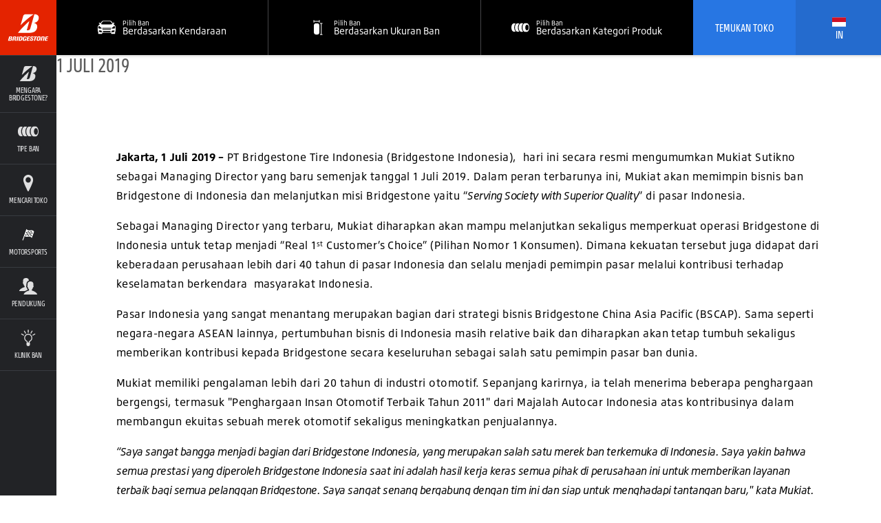

--- FILE ---
content_type: text/html; charset=utf-8
request_url: https://www.bridgestone.co.id/in/about/news/corporate-news/bridgestone_indonesia_umumkan_managing_director_baru
body_size: 12877
content:
<!DOCTYPE html>
<html lang="in" data-lang="in" data-country="ID" data-isBst="true" data-uselang="true" data-tpms="false" class="root-ID-in">
  <head><!--[if IE 9]><html class="ie9"><![endif]--><!-- Google Tag Manager -->
<script type="text/javascript" src="/ruxitagentjs_ICANVfqru_10327251022105625.js" data-dtconfig="rid=RID_375643039|rpid=-1636945867|domain=bridgestone.co.id|reportUrl=/rb_bf77108mqp|app=1543c935c74190da|owasp=1|featureHash=ICANVfqru|vcv=2|rdnt=1|uxrgce=1|bp=3|cuc=ycwuenoi|mel=100000|dpvc=1|ssv=4|lastModification=1765219492766|tp=500,50,0|srbbv=2|agentUri=/ruxitagentjs_ICANVfqru_10327251022105625.js"></script><script type="text/javascript" src="/ruxitagentjs_ICANVfqru_10327251022105625.js" data-dtconfig="app=1543c935c74190da|owasp=1|featureHash=ICANVfqru|vcv=2|rdnt=1|uxrgce=1|bp=3|cuc=ycwuenoi|mel=100000|dpvc=1|ssv=4|lastModification=1765219492766|tp=500,50,0|srbbv=2|agentUri=/ruxitagentjs_ICANVfqru_10327251022105625.js|reportUrl=/rb_bf77108mqp|rid=RID_375643039|rpid=1810216296|domain=bridgestone.co.id"></script><script>(function(w,d,s,l,i){w[l]=w[l]||[];w[l].push(

{'gtm.start': new Date().getTime(),event:'gtm.js'}
);var f=d.getElementsByTagName(s)[0],
j=d.createElement(s),dl=l!='dataLayer'?'&l='+l:'';j.async=true;j.src=
'https://www.googletagmanager.com/gtm.js?id='+i+dl;f.parentNode.insertBefore(j,f);
})(window,document,'script','dataLayer','GTM-MKQH7KS');</script>
<!-- End Google Tag Manager -->

<!-- Google tag (gtag.js) -->
<script async src="https://www.googletagmanager.com/gtag/js?id=G-HXDC4DLLK3"></script>
<script>
  window.dataLayer = window.dataLayer || [];
  function gtag(){dataLayer.push(arguments);}
  gtag('js', new Date());

  gtag('config', 'G-HXDC4DLLK3');
</script>

  
      <script src="//assets.adobedtm.com/launch-ENae2318d8ec554db09d38066c9044347f.min.js" async></script>
    
  
    


    


    <title>Bridgestone Indonesia Umumkan  Managing Director Baru</title>
    <link rel="shortcut icon" href="https://www.bridgestone.co.id/content/dam/bridgestone/consumer/bst/favicon.ico" type="image/x-icon"/>
    
    <link rel="canonical" href="https://www.bridgestone.co.id/in/about/news/corporate-news/bridgestone_indonesia_umumkan_managing_director_baru"/>
    
    


    
    

    

    
    

    
    



    <meta property="standardPage:language" content="in_ID"/>
    <meta name="serverInfo" content="ip-10-10-3-102.cwh.local | ip-10-10-3-102.cwh.local"/>
    <meta charset="UTF-8" http-equiv="Content-Type" content="text/html"/>
    <meta name="description" content="Learn about all active Bridgestone safety recall campaigns."/>
    <meta name="viewport" content="width=device-width, initial-scale=1.0"/>
    <meta name="twitter:card" content="summary"/>
    <meta name="twitter:description" content="Bridgestone Indonesia Umumkan  Managing Director Baru https://www.bridgestone.co.id/in/about/news/corporate-news/bridgestone_indonesia_umumkan_managing_director_baru"/>
    <meta name="twitter:site" content="@Bridgestone"/>
    <meta name="twitter:title" content="Bridgestone Indonesia Umumkan  Managing Director Baru"/>
    <meta name="twitter:url" content="https://www.bridgestone.co.id/in/about/news/corporate-news/bridgestone_indonesia_umumkan_managing_director_baru"/>
    <meta property="twitter:image" content="https://www.bridgestone.co.id/content/dam/bridgestone/consumer/bst/logos/logo-bridgestone-social.png"/>
    <meta itemprop="description" content="Learn about all active Bridgestone safety recall campaigns."/>
    <meta itemprop="image" content="https://www.bridgestone.co.id/content/dam/bridgestone/consumer/bst/logos/logo-bridgestone-social.png"/>
    <meta itemprop="name" content="Bridgestone Indonesia Umumkan  Managing Director Baru"/>
    <meta property="og:description" content="Learn about all active Bridgestone safety recall campaigns."/>
    <meta property="og:image" content="https://www.bridgestone.co.id/content/dam/bridgestone/consumer/bst/logos/logo-bridgestone-social.png"/>
    <meta property="og:title" content="Bridgestone Indonesia Umumkan  Managing Director Baru"/>
    <meta property="og:url" content="https://www.bridgestone.co.id/in/about/news/corporate-news/bridgestone_indonesia_umumkan_managing_director_baru"/>
    
    
    
      <meta property="og:site_name" content="bridgestone"/>
      <meta property="og:locale" content="in_ID"/>
    
    <meta property="analytics:page_type"/>
    
    

    

    

    <![if !IE]>
    
    
<link rel="stylesheet" href="/etc/designs/bridgestone/consumer/bst/clientlibs/bst-main.min.4e33dc7608704a66b0b8f02ce90d38f5.css" type="text/css">

<![endif]>

    <!--[if IE 9]>
    <link href="/etc/designs/bridgestone/consumer/bst/styles/ie9.css" rel="stylesheet"><![endif]-->
    
    


<script>
	var digitalData = {}; 
	digitalData.event = []; 
</script>


    






    
    
    
    
    
    
    
<link rel="stylesheet" href="/etc/designs/bridgestone/consumer/bst/clientlibs-apac/bst-id.min.184b5b4ca3dab4acaf89db486e48ac83.css" type="text/css">


    
    
    
    
    
  </head>
  <body data-svgpath="/etc/designs/bridgestone/consumer/bst/images/shapes.svg" data-page-name="bridgestone_indonesia_umumkan_managing_director_baru"><!-- Google Tag Manager (noscript) --> <noscript><iframe src="https://www.googletagmanager.com/ns.html?id=GTM-MKQH7KS" height="0" width="0" style="display:none;visibility:hidden"></iframe></noscript> <!-- End Google Tag Manager (noscript) --><!--[if lte IE 8]>
    <div class="browser-check">
      <div class="container">
        <h2 class="h1">Anda menggunakan browser usang.</h2><a href="http://outdatedbrowser.com" class="button-large-transparent-bst-white">Perbaharui browser Anda hari ini</a>
      </div>
    </div><![endif]-->
    
    <div class="wrapper ">
      <div id="overlay" class="is-hidden"></div>
      <div class="DTM-container"></div>
      <section class="global-nav-container">
        

<section data-component="globalNav" data-count="" class="global-nav">
    
</section>


    

      </section>
      <section class="navigation-container">
        
        



<nav id="navigation" data-component="navigation" role="navigation" class="navigation">
  <div hidden="hidden" navigationLanguage="in_ID"></div>
  <a href="#main" title="Lewati Navigasi menuju content" class="navigation__skip">
    Lewati Navigasi
  </a>
  <div class="navigation__header component__flex">
    <div class="navigation__header__logo component__flex-item">
      <a href="https://www.bridgestone.co.id/in" target="_self" title="Kembali Ke Beranda" class="navigation__header__logo-anchor">
        <svg>
          <use xlink:href="#shape-bridgestone-logo"></use>
        </svg>
      </a>
    </div>
    <div class="navigation__header__display-option component__flex-item">
      <div class="navigation__header__display-option-item navigation__header__display-option--open">
        <button title="=Buka Navigasi">
          <svg>
            <use xlink:href="#shape-menu-open"></use>
          </svg>
        </button>
      </div>
      <div class="navigation__header__display-option-item navigation__header__display-option--close">
        <button title="Tutup Navigasi">
          <svg>
            <use xlink:href="#shape-close"></use>
          </svg>
        </button>
      </div>
    </div>
    <div class="navigation__header__find-tire component__flex-item">
      <a href="#" id="findYourTireLink" title="Temukan Ban Anda">
        Temukan Ban Anda
      </a>
    </div>
  </div>
  <div class="navigation__menu component__flex navigation__menu--small">
    <ul>
      <li data-aem-ref="bridgestone" class="navigation__menu-item  has-subnav  ">
        <a href="/in/why-bridgestone" title="Mengapa Bridgestone?" target="_self" class="navigation__menu-item-link">
          <div class="svg-contains">
            <svg>
              <use xlink:href="#shape-whyBridgestone"></use>
            </svg>
          </div>
          <h3 class="navigation__menu-item__name">Mengapa Bridgestone?</h3>
        </a>
        <div class="navigation__subsection">
          <h2>Mengapa Bridgestone?</h2>
          <ul>
            <li class="navigation__subsection-item ">
              <a href="https://careers.bridgestone-asiapacific.com/go/Careers-in-Indonesia/4633310/" target="_self">
                <h3 class="navigation__subsection-item__name">
                  CAREERS
                </h3>
                <p class="navigation__subsection-item__meta">
                  
                </p>
              </a>
            </li>
            
          
            <li class="navigation__subsection-item ">
              <a href="https://www.bridgestone.co.id/in/why-bridgestone" target="_self">
                <h3 class="navigation__subsection-item__name">
                  VISI DAN MISI
                </h3>
                <p class="navigation__subsection-item__meta">
                  
                </p>
              </a>
            </li>
            
          
            <li class="navigation__subsection-item ">
              <a href="/in/why-bridgestone/code-of-conduct" target="_self">
                <h3 class="navigation__subsection-item__name">
                  CODE OF CONDUCT
                </h3>
                <p class="navigation__subsection-item__meta">
                  
                </p>
              </a>
            </li>
            
          
            <li class="navigation__subsection-item ">
              <a href="https://www.bridgestone.com/corporate/strategy/commitment/" target="_self">
                <h3 class="navigation__subsection-item__name">
                  BRIDGESTONE E8 COMMITMENT
                </h3>
                <p class="navigation__subsection-item__meta">
                  Energy, Ecology, Efficiency, Extension, Economy, Emotion, Ease, Empowerment
                </p>
              </a>
            </li>
            
          
            <li class="navigation__subsection-item ">
              <a href="/in/bwsc" target="_self">
                <h3 class="navigation__subsection-item__name">
                  BRIDGESTONE WORLD SOLAR CHALLENGE
                </h3>
                <p class="navigation__subsection-item__meta">
                  
                </p>
              </a>
            </li>
            
          
            <li class="navigation__subsection-item ">
              <a href="https://www.bridgestone.co.id/in/why-bridgestone/sustainability" target="_self">
                <h3 class="navigation__subsection-item__name">
                  CSR &amp; SUSTAINABILITY
                </h3>
                <p class="navigation__subsection-item__meta">
                  
                </p>
              </a>
            </li>
            
          </ul>
        </div>
        
      </li>
    
      <li data-aem-ref="brands" class="navigation__menu-item  has-subnav  ">
        <a href="#" title="Tipe Ban" target="_self" class="navigation__menu-item-link">
          <div class="svg-contains">
            <svg>
              <use xlink:href="#shape-brands"></use>
            </svg>
          </div>
          <h3 class="navigation__menu-item__name">Tipe Ban</h3>
        </a>
        <div class="navigation__subsection">
          <h2>Tipe Ban</h2>
          <ul>
            <li class="navigation__subsection-item brand-item-potenza">
              <a href="/in/tire-brand/potenza" target="_self">
                <h3 class="navigation__subsection-item__name">
                  Potenza
                </h3>
                <p class="navigation__subsection-item__meta">
                  Ultimate handling &amp; response
                </p>
              </a>
            </li>
            
          
            <li class="navigation__subsection-item brand-item-turanza">
              <a href="/in/tire-brand/turanza" target="_self">
                <h3 class="navigation__subsection-item__name">
                  Turanza
                </h3>
                <p class="navigation__subsection-item__meta">
                  Smooth, quiet and comfortable
                </p>
              </a>
            </li>
            
          
            <li class="navigation__subsection-item brand-item-ecopia">
              <a href="/in/tire-brand/ecopia" target="_self">
                <h3 class="navigation__subsection-item__name">
                  Ecopia
                </h3>
                <p class="navigation__subsection-item__meta">
                  Go further on less energy
                </p>
              </a>
            </li>
            
          
            <li class="navigation__subsection-item brand-item-alenza">
              <a href="/in/tire-brand/alenza" target="_self">
                <h3 class="navigation__subsection-item__name">
                  Alenza
                </h3>
                <p class="navigation__subsection-item__meta">
                  For Premium CUVs &amp; SUVs
                </p>
              </a>
            </li>
            
          
            <li class="navigation__subsection-item brand-item-dueler">
              <a href="/in/tire-brand/dueler" target="_self">
                <h3 class="navigation__subsection-item__name">
                  Dueler
                </h3>
                <p class="navigation__subsection-item__meta">
                  On and off-road for SUVs or 4x4
                </p>
              </a>
            </li>
            
          
            <li class="navigation__subsection-item brand-item-techno">
              <a href="/in/tire-brand/techno" target="_self">
                <h3 class="navigation__subsection-item__name">
                  Techno
                </h3>
                <p class="navigation__subsection-item__meta">
                  Basic performance
                </p>
              </a>
            </li>
            
          
            <li class="navigation__subsection-item brand-item-duravis">
              <a href="/in/tire-brand/duravis" target="_self">
                <h3 class="navigation__subsection-item__name">
                  Duravis
                </h3>
                <p class="navigation__subsection-item__meta">
                  Durable &amp; Endurance
                </p>
              </a>
            </li>
            
          
            <li class="navigation__subsection-item brand-item-trucks-and-buses">
              <a href="/in/tire-brand/trucks-buses-tyres" target="_self">
                <h3 class="navigation__subsection-item__name">
                  Trucks &amp; Buses Tyres
                </h3>
                <p class="navigation__subsection-item__meta">
                  Long Distance Durability
                </p>
              </a>
            </li>
            
          </ul>
        </div>
        
      </li>
    
      <li data-aem-ref="findAStore" class="navigation__menu-item    ">
        <a href="/in/dealer" title="Mencari Toko" target="_self" class="navigation__menu-item-link">
          <div class="svg-contains">
            <svg>
              <use xlink:href="#shape-locationPin"></use>
            </svg>
          </div>
          <h3 class="navigation__menu-item__name">Mencari Toko</h3>
        </a>
        
        
      </li>
    
      <li data-aem-ref="shop" class="navigation__menu-item   navigation__menu-item--hide-mobile ">
        <a href="/in/catalog" title="Mencari Ban" target="_self" class="navigation__menu-item-link">
          <div class="svg-contains">
            <svg>
              <use xlink:href="#shape-shop"></use>
            </svg>
          </div>
          <h3 class="navigation__menu-item__name">Mencari Ban</h3>
        </a>
        
        
      </li>
    
      <li data-aem-ref="offers" class="navigation__menu-item  has-subnav  ">
        <a href="/in/motorsports" title="Motorsports" target="_self" class="navigation__menu-item-link">
          <div class="svg-contains">
            <svg>
              <use xlink:href="#shape-motorsport"></use>
            </svg>
          </div>
          <h3 class="navigation__menu-item__name">Motorsports</h3>
        </a>
        <div class="navigation__subsection">
          <h2>Motorsports</h2>
          <ul>
            <li class="navigation__subsection-item ">
              <a href="/in/motorsports" target="_self">
                <h3 class="navigation__subsection-item__name">
                  BRIDGESTONE MOTORSPORTS
                </h3>
                <p class="navigation__subsection-item__meta">
                  Passion to Turn The World
                </p>
              </a>
            </li>
            
          
            <li class="navigation__subsection-item ">
              <a href="/in/master-the-art-of-ultra-performance" target="_self">
                <h3 class="navigation__subsection-item__name">
                  MASTER THE ART OF ULTRA PERFORMANCE
                </h3>
                <p class="navigation__subsection-item__meta">
                  Can tyre create art?
                </p>
              </a>
            </li>
            
          </ul>
        </div>
        
      </li>
    
      <li data-aem-ref="support" class="navigation__menu-item 1   ">
        <a href="/in/customer-care" title="Pendukung" target="_self" class="navigation__menu-item-link">
          <div class="svg-contains">
            <svg>
              <use xlink:href="#shape-support"></use>
            </svg>
          </div>
          <h3 class="navigation__menu-item__name">Pendukung</h3>
        </a>
        
        
      </li>
    
      <li data-aem-ref="research" class="navigation__menu-item    ">
        <a href="/in/tyre-clinic" title="Klinik Ban" target="_self" class="navigation__menu-item-link">
          <div class="svg-contains">
            <svg>
              <use xlink:href="#shape-research"></use>
            </svg>
          </div>
          <h3 class="navigation__menu-item__name">Klinik Ban</h3>
        </a>
        
        
      </li>
    </ul>
  </div>
  <div class="mobile-search-overlay"></div>
  <div data-component="mobileSearch" class="mobile-search">
    <div class="mobile-search__header">
      <div data-select-tab="by-vehicle" class="mobile-search__header__tab">
        <span> Berdasarkan Kendaraan</span>
      </div>
      <div data-select-tab="by-tire-size" class="mobile-search__header__tab">
        <span> Berdasarkan Ukuran Ban</span>
      </div>
      <div data-select-tab="by-tire-brand" class="mobile-search__header__tab">
        <span> Berdasarkan Merek Ban</span>
      </div>
      <div data-select-tab="by-tire-category" class="mobile-search__header__tab">
        <span> Menurut Kategori Ban</span>
      </div>
    </div>
    <div class="mobile-search__body">
      <input type="hidden" class="ismobiletirerecommendationenable"/>
      <form data-tab="by-vehicle" action="/in/catalog" role="search" class="mobile-search__form">
        <div class="mobile-search__form__title">
          Beritahu kami kendaraan apa yang Anda kendarai
        </div>
        <ul>
          <li class="select">
            <select name="year" title="Tahun" aria-label="Select Tahun">
              <option>tahun</option>
            </select>
            <button title="Pilih Panah" aria-hidden="true" class="icon icon-arrow">
              <svg>
                <use xlink:href="#shape-dropdownArrow"></use>
              </svg>
            </button>
            <button title=" Bersihkan Pilihan" aria-label="Reset Select" class="icon icon-close">
              <svg>
                <use xlink:href="#shape-close"></use>
              </svg>
            </button>
          </li>
          
          <li class="select">
            <select name="make" title="Pembuat" aria-label="Select Pembuat">
              <option>merk mobil</option>
            </select>
            <button title="Pilih Panah" aria-hidden="true" class="icon icon-arrow">
              <svg>
                <use xlink:href="#shape-dropdownArrow"></use>
              </svg>
            </button>
            <button title=" Bersihkan Pilihan" aria-label="Reset Select" class="icon icon-close">
              <svg>
                <use xlink:href="#shape-close"></use>
              </svg>
            </button>
          </li>
          <li class="select">
            <select name="model" data-name="model" title="Model" aria-label="Select Model">
              <option>model</option>
            </select>
            <button title="Pilih Panah" aria-hidden="true" class="icon icon-arrow">
              <svg>
                <use xlink:href="#shape-dropdownArrow"></use>
              </svg>
            </button>
            <button title=" Bersihkan Pilihan" aria-label="Reset Select" class="icon icon-close">
              <svg>
                <use xlink:href="#shape-close"></use>
              </svg>
            </button>
          </li>
          <li class="select">
            <select name="trim" data-name="trims" title="Jenis" aria-label="Select Jenis">
              <option>jenis</option>
            </select>
            <button title="Pilih Panah" aria-hidden="true" class="icon icon-arrow">
              <svg>
                <use xlink:href="#shape-dropdownArrow"></use>
              </svg>
            </button>
            <button title=" Bersihkan Pilihan" aria-label="Reset Select" class="icon icon-close">
              <svg>
                <use xlink:href="#shape-close"></use>
              </svg>
            </button>
          </li>
          
          
          <li class="find-trim">
            <ul>
              <li>
                <div class="find-trim__svg-container">
                  <svg>
                    <use xlink:href="#shape-trim_1"></use>
                  </svg>
                </div>
                <p>
                  Periksa bagian samping atau belakang kendaraan Anda.
                </p>
              </li>
              <li>
                <div class="find-trim__svg-container">
                  <svg>
                    <use xlink:href="#shape-trim_3"></use>
                  </svg>
                </div>
                <p>
                  Lihatlah ke dalam pintu samping pengemudi Anda.
                </p>
              </li>
              <li>
                <div class="find-trim__svg-container">
                  <svg>
                    <use xlink:href="#shape-trim_2"></use>
                  </svg>
                </div>
                <p>
                  Periksa manual pemilik kendaraan Anda.
                </p>
              </li>
              <li>
                <div class="find-trim__svg-container">
                  <svg>
                    <use xlink:href="#shape-trim_4"></use>
                  </svg>
                </div>
                <p>
                  Judul dan registrasi kendaraan.
                </p>
              </li>
              <li>
                <div class="find-trim__svg-container">
                  <svg class="find-trim__svg-container__exception-svg">
                    <use xlink:href="#shape-shop"></use>
                  </svg>
                </div>
                <p>
                  Masih belum bisa menemukan trim Anda?<a href="/in/catalog">
                    Lihat Katalog Ban.</a>
                </p>
              </li>
            </ul>
          </li>
          <li class="tpms">
            <div class="tpms-button-container">
              <button value="yes" class="button-yes">
                IYA
              </button>
              <button value="no" class="button-no">
                TIDAK
              </button>
            </div>
            <p>
              <b> What is TPMS?</b>
              <p>A Tire Pressure Monitoring System (TPMS) Adalah sistem otomatis yang memberikan informasi tekanan angin pada ban mobil. Ketika tekanan angin pada salah satu ban berkurang 25% atau dibawah tekanan standar, indikator peringatan akan memperingatkan pengendara. TPMS akan memberikan peringatan kepada pengendara melalui satu atau dua lampu peringatan pada dashboard. Jika kamu tidak yakin apakah kendaraan kamu menggunakan TPMS, cek kendaraan kamu secara manual.</p>
            </p>
          </li>
        </ul>
        <div class="mobile-search__footer">
          <div class="submit">
            <button type="submit" class="submit__mobile">
              cari
            </button>
          </div>
        </div>
      </form>
      <form data-tab="by-tire-size" action="/in/catalog" role="search" class="mobile-search__form">
        <div class="mobile-search__form__title">
          Merk ban apa yang sedang kamu cari?
        </div>
        <ul>
          <li class="select">
            <select name="width" data-name="widths" aria-label="Select Lebar">
              <option>Lebar</option>
            </select>
            <button aria-hidden="true" class="icon icon-arrow">
              <svg>
                <use xlink:href="#shape-dropdownArrow"></use>
              </svg>
            </button>
            <button aria-label="Reset Select" class="icon icon-close">
              <svg>
                <use xlink:href="#shape-close"></use>
              </svg>
            </button>
          </li>
          <li class="select">
            <select name="aspectRatio" data-name="aspectratio" aria-label="Select Aspek Ratio">
              <option>
                Aspek Ratio
              </option>
            </select>
            <button aria-hidden="true" class="icon icon-arrow">
              <svg>
                <use xlink:href="#shape-dropdownArrow"></use>
              </svg>
            </button>
            <button aria-label="Reset Select" class="icon icon-close">
              <svg>
                <use xlink:href="#shape-close"></use>
              </svg>
            </button>
          </li>
          <li class="select">
            <select name="rimSize" data-name="rims" aria-label="Select Ukuran Rim">
              <option>
                Ukuran Rim
              </option>
            </select>
            <button aria-hidden="true" class="icon icon-arrow">
              <svg>
                <use xlink:href="#shape-dropdownArrow"></use>
              </svg>
            </button>
            <button aria-label="Reset Select" class="icon icon-close">
              <svg>
                <use xlink:href="#shape-close"></use>
              </svg>
            </button>
          </li>
          <li class="tpms">
            <div class="tpms-button-container">
              <button value="yes" class="button-yes">
                IYA
              </button>
              <button value="no" class="button-no">
                TIDAK
              </button>
            </div>
            <p>
              <b> What is TPMS?</b>
              <p>A Tire Pressure Monitoring System (TPMS) Adalah sistem otomatis yang memberikan informasi tekanan angin pada ban mobil. Ketika tekanan angin pada salah satu ban berkurang 25% atau dibawah tekanan standar, indikator peringatan akan memperingatkan pengendara. TPMS akan memberikan peringatan kepada pengendara melalui satu atau dua lampu peringatan pada dashboard. Jika kamu tidak yakin apakah kendaraan kamu menggunakan TPMS, cek kendaraan kamu secara manual.</p>
            </p>
          </li>
          <li class="hidden">
            <input type="hidden" name="BST" value="true"/>
          </li>
        </ul>
        <div class="mobile-search__footer">
          <div class="submit">
            <button type="submit" class="submit__mobile">
              cari
            </button>
          </div>
        </div>
      </form>
      <form data-tab="by-tire-brand" action="/in/catalog" role="search" class="mobile-search__form">
        <div class="mobile-search__form__title">
          Ban ukuran apa yang kamu cari?
        </div>
        <ul>
          <li class="select">
            <select name="brand" data-name="brands" aria-label="Select Merek">
              <option>
                Merk Ban
              </option>
            </select>
            <button aria-hidden="true" class="icon icon-arrow">
              <svg>
                <use xlink:href="#shape-dropdownArrow"></use>
              </svg>
            </button>
            <button aria-label="Reset Select" class="icon icon-close">
              <svg>
                <use xlink:href="#shape-close"></use>
              </svg>
            </button>
          </li>
          <li class="select">
            <select name="tireName" data-name="models" aria-label="Select Models">
              <option>
                Nama Ban
              </option>
            </select>
            <button aria-hidden="true" class="icon icon-arrow">
              <svg>
                <use xlink:href="#shape-dropdownArrow"></use>
              </svg>
            </button>
            <button aria-label="Reset Select" class="icon icon-close">
              <svg>
                <use xlink:href="#shape-close"></use>
              </svg>
            </button>
          </li>
        </ul>
        <div class="mobile-search__footer">
          <div class="submit">
            <button type="submit" class="submit__mobile">
              cari
            </button>
          </div>
        </div>
      </form>
      <form data-tab="by-tire-category" action="/in/catalog" role="search" class="mobile-search__form">
        <div class="mobile-search__form__title">
          Ban kategori apa yang sedang Anda cari?
        </div>
        <ul>
          <li class="select">
            <select name="category" data-name="categories" aria-label="Select Categories">
              <option>
                Kategori Ban
              </option>
            </select>
            <button aria-hidden="true" class="icon icon-arrow">
              <svg>
                <use xlink:href="#shape-dropdownArrow"></use>
              </svg>
            </button>
            <button aria-label="Reset Select" class="icon icon-close">
              <svg>
                <use xlink:href="#shape-close"></use>
              </svg>
            </button>
          </li>
        </ul>
        <div class="mobile-search__footer">
          <div class="submit">
            <button type="submit" class="submit__mobile">
              cari
            </button>
          </div>
        </div>
      </form>
    </div>
  </div>
  <script id="select-template" type="text/x-handlebars-template">
    {{#each this}}
      <option value="{{this.value}}">{{this.text}}</option>{{/each}}
  </script>
  <div class="navigation__menu component__flex navigation__menu--large">
    <ul>
      <li data-aem-ref="bridgestone" class="navigation__menu-item  has-subnav  ">
        <a href="/in/why-bridgestone" title="Mengapa Bridgestone?" target="_self" class="navigation__menu-item-link">
          <div class="svg-contains">
            <svg>
              <use xlink:href="#shape-whyBridgestone"></use>
            </svg>
          </div>
          <h3 class="navigation__menu-item__name">Mengapa Bridgestone?</h3>
        </a>
        <div class="navigation__subsection">
          <h2 class="vietnamese-h2">Mengapa Bridgestone?</h2>
          <ul>
            <li class="navigation__subsection-item ">
              <a href="https://careers.bridgestone-asiapacific.com/go/Careers-in-Indonesia/4633310/" target="_self">
                <h3 class="navigation__subsection-item__name">
                  CAREERS
                </h3>
                <p class="navigation__subsection-item__meta">
                  
                </p>
              </a>
            </li>
            
          
            <li class="navigation__subsection-item ">
              <a href="https://www.bridgestone.co.id/in/why-bridgestone" target="_self">
                <h3 class="navigation__subsection-item__name">
                  VISI DAN MISI
                </h3>
                <p class="navigation__subsection-item__meta">
                  
                </p>
              </a>
            </li>
            
          
            <li class="navigation__subsection-item ">
              <a href="/in/why-bridgestone/code-of-conduct" target="_self">
                <h3 class="navigation__subsection-item__name">
                  CODE OF CONDUCT
                </h3>
                <p class="navigation__subsection-item__meta">
                  
                </p>
              </a>
            </li>
            
          
            <li class="navigation__subsection-item ">
              <a href="https://www.bridgestone.com/corporate/strategy/commitment/" target="_self">
                <h3 class="navigation__subsection-item__name">
                  BRIDGESTONE E8 COMMITMENT
                </h3>
                <p class="navigation__subsection-item__meta">
                  Energy, Ecology, Efficiency, Extension, Economy, Emotion, Ease, Empowerment
                </p>
              </a>
            </li>
            
          
            <li class="navigation__subsection-item ">
              <a href="/in/bwsc" target="_self">
                <h3 class="navigation__subsection-item__name">
                  BRIDGESTONE WORLD SOLAR CHALLENGE
                </h3>
                <p class="navigation__subsection-item__meta">
                  
                </p>
              </a>
            </li>
            
          
            <li class="navigation__subsection-item ">
              <a href="https://www.bridgestone.co.id/in/why-bridgestone/sustainability" target="_self">
                <h3 class="navigation__subsection-item__name">
                  CSR &amp; SUSTAINABILITY
                </h3>
                <p class="navigation__subsection-item__meta">
                  
                </p>
              </a>
            </li>
            
          </ul>
        </div>
        
      </li>
    
      <li data-aem-ref="brands" class="navigation__menu-item  has-subnav  ">
        <a href="#" title="Tipe Ban" target="_self" class="navigation__menu-item-link">
          <div class="svg-contains">
            <svg>
              <use xlink:href="#shape-brands"></use>
            </svg>
          </div>
          <h3 class="navigation__menu-item__name">Tipe Ban</h3>
        </a>
        <div class="navigation__subsection">
          <h2 class="vietnamese-h2">Tipe Ban</h2>
          <ul>
            <li class="navigation__subsection-item brand-item-potenza">
              <a href="/in/tire-brand/potenza" target="_self">
                <h3 class="navigation__subsection-item__name">
                  Potenza
                </h3>
                <p class="navigation__subsection-item__meta">
                  Ultimate handling &amp; response
                </p>
              </a>
            </li>
            
          
            <li class="navigation__subsection-item brand-item-turanza">
              <a href="/in/tire-brand/turanza" target="_self">
                <h3 class="navigation__subsection-item__name">
                  Turanza
                </h3>
                <p class="navigation__subsection-item__meta">
                  Smooth, quiet and comfortable
                </p>
              </a>
            </li>
            
          
            <li class="navigation__subsection-item brand-item-ecopia">
              <a href="/in/tire-brand/ecopia" target="_self">
                <h3 class="navigation__subsection-item__name">
                  Ecopia
                </h3>
                <p class="navigation__subsection-item__meta">
                  Go further on less energy
                </p>
              </a>
            </li>
            
          
            <li class="navigation__subsection-item brand-item-alenza">
              <a href="/in/tire-brand/alenza" target="_self">
                <h3 class="navigation__subsection-item__name">
                  Alenza
                </h3>
                <p class="navigation__subsection-item__meta">
                  For Premium CUVs &amp; SUVs
                </p>
              </a>
            </li>
            
          
            <li class="navigation__subsection-item brand-item-dueler">
              <a href="/in/tire-brand/dueler" target="_self">
                <h3 class="navigation__subsection-item__name">
                  Dueler
                </h3>
                <p class="navigation__subsection-item__meta">
                  On and off-road for SUVs or 4x4
                </p>
              </a>
            </li>
            
          
            <li class="navigation__subsection-item brand-item-techno">
              <a href="/in/tire-brand/techno" target="_self">
                <h3 class="navigation__subsection-item__name">
                  Techno
                </h3>
                <p class="navigation__subsection-item__meta">
                  Basic performance
                </p>
              </a>
            </li>
            
          
            <li class="navigation__subsection-item brand-item-duravis">
              <a href="/in/tire-brand/duravis" target="_self">
                <h3 class="navigation__subsection-item__name">
                  Duravis
                </h3>
                <p class="navigation__subsection-item__meta">
                  Durable &amp; Endurance
                </p>
              </a>
            </li>
            
          
            <li class="navigation__subsection-item brand-item-trucks-and-buses">
              <a href="/in/tire-brand/trucks-buses-tyres" target="_self">
                <h3 class="navigation__subsection-item__name">
                  Trucks &amp; Buses Tyres
                </h3>
                <p class="navigation__subsection-item__meta">
                  Long Distance Durability
                </p>
              </a>
            </li>
            
          </ul>
        </div>
        
      </li>
    
      <li data-aem-ref="findAStore" class="navigation__menu-item    ">
        <a href="/in/dealer" title="Mencari Toko" target="_self" class="navigation__menu-item-link">
          <div class="svg-contains">
            <svg>
              <use xlink:href="#shape-locationPin"></use>
            </svg>
          </div>
          <h3 class="navigation__menu-item__name">Mencari Toko</h3>
        </a>
        
        
      </li>
    
      
    
      <li data-aem-ref="offers" class="navigation__menu-item  has-subnav  ">
        <a href="/in/motorsports" title="Motorsports" target="_self" class="navigation__menu-item-link">
          <div class="svg-contains">
            <svg>
              <use xlink:href="#shape-motorsport"></use>
            </svg>
          </div>
          <h3 class="navigation__menu-item__name">Motorsports</h3>
        </a>
        <div class="navigation__subsection">
          <h2 class="vietnamese-h2">Motorsports</h2>
          <ul>
            <li class="navigation__subsection-item ">
              <a href="/in/motorsports" target="_self">
                <h3 class="navigation__subsection-item__name">
                  BRIDGESTONE MOTORSPORTS
                </h3>
                <p class="navigation__subsection-item__meta">
                  Passion to Turn The World
                </p>
              </a>
            </li>
            
          
            <li class="navigation__subsection-item ">
              <a href="/in/master-the-art-of-ultra-performance" target="_self">
                <h3 class="navigation__subsection-item__name">
                  MASTER THE ART OF ULTRA PERFORMANCE
                </h3>
                <p class="navigation__subsection-item__meta">
                  Can tyre create art?
                </p>
              </a>
            </li>
            
          </ul>
        </div>
        
      </li>
    
      <li data-aem-ref="support" class="navigation__menu-item 1   ">
        <a href="/in/customer-care" title="Pendukung" target="_self" class="navigation__menu-item-link">
          <div class="svg-contains">
            <svg>
              <use xlink:href="#shape-support"></use>
            </svg>
          </div>
          <h3 class="navigation__menu-item__name">Pendukung</h3>
        </a>
        
        
      </li>
    
      <li data-aem-ref="research" class="navigation__menu-item    ">
        <a href="/in/tyre-clinic" title="Klinik Ban" target="_self" class="navigation__menu-item-link">
          <div class="svg-contains">
            <svg>
              <use xlink:href="#shape-research"></use>
            </svg>
          </div>
          <h3 class="navigation__menu-item__name">Klinik Ban</h3>
        </a>
        
        
      </li>
    </ul>
  </div>
</nav>


    


      </section>
      <div class="content-container">
        
        
 



<header id="header" data-component="primaryheader" role="banner" class="primary-header component">
<nav class="header-nav hide-apac-corporate">
    <div class="search component">
      <div class="header-large">
      
      

      
        
 



  <div data-component="simpleSearchApac" class="simple-search-apac">

<div class="simple-search__header">

      <a data-select-tab="by-vehicle" name="year" href="#" target="_self" title="Pilih Ban Berdasarkan Kendaraan" class="simple-search__header__tab">
        
      <div class="svg-contains">
        <svg>
          <use xlink:href="#shape-commerce-vehicle"></use>
        </svg>
      </div>
      <div class="headline-container">
        <span>Pilih Ban</span>
        <span>Berdasarkan Kendaraan</span>
      </div>
      </a>



      <a data-select-tab="by-tire-size" name="width" href="#" target="_self" title="Pilih Ban Berdasarkan Ukuran Ban" class="simple-search__header__tab">
          
      <div class="svg-contains">
        <svg>
          <use xlink:href="#shape-ss-tiresize"></use>
        </svg>
      </div>
      <div class="headline-container">
        <span>Pilih Ban</span>
        <span>Berdasarkan Ukuran Ban</span>
      </div>

      </a>





      



      <a data-select-tab="by-tire-brand" href="#" target="_self" title="Pilih Ban Berdasarkan Kategori Produk" class="simple-search__header__tab">
         
      <div class="svg-contains">
        <svg>
          <use xlink:href="#shape-brands"></use>
        </svg>
      </div>

        <div class="headline-container">
          <span>Pilih Ban</span>
          <span>Berdasarkan Kategori Produk</span>
        </div>

      </a>




      



</div>
  <div tabindex="0" class="simple-search__body is-closed">


 
<input type="hidden" name="istirerecommendationenable" class="tire_recommendation"/>
<form data-tab="by-vehicle" action="/in/catalog" role="search" class="simple-search__form" autocomplete="off">
    <button title="close" class="search-close">
    <span class="search-close__svg">
      <svg>
        <use xlink:href="#shape-close"></use>
      </svg>
    </span>
  </button>

  <ul class="simple-search__form__wrapper">
    <li tabindex="0" class="select vehicle_year"><span class="select__heading"> Tahun</span>
      <input type="hidden" name="year"/>
      
     <div name="year" data-request-name="year" data-response-name="" title="Tahun" aria-label="Select Tahun" class="select_container">
         <div class="select_contents"><span></span></div>
     </div>

    </li>
    <li tabindex="0" class="select vehicle_make"><span class="select__heading"> Merk Mobil</span>
      <input type="hidden" name="make"/>
      
       <div name="make" data-request-name="make" title="Merk Mobil" aria-label="Select Merk Mobil" class="select_container">
              <div class="select_contents"><span></span></div>
       </div>

    </li>
    
    <li tabindex="0" class="select vehicle_model"><span class="select__heading"> Model</span>
      <input type="hidden" name="model"/>
      
       <div name="model" data-request-name="model" title="Model" aria-label="Select Model" class="select_container">
              <div class="select_contents"><span></span></div>
       </div>
       

    </li>
    
    <li tabindex="0" class="select vehicle_trim"><span class="select__heading"> Jenis Mobil</span>
      <input type="hidden" name="trim" data-request-name=""/>
      
      <div name="trim" data-name="trims" data-request-name="trims" data-response-name="" data-property-name="trim" title="Jenis Mobil" aria-label="Select Jenis Mobil" class="select_container">
         <div class="select_contents"><span></span></div>
      </div>

    </li>
    
   
 
  <li class="simple-search__results_container">
      <div class="simple-search__footer">
        
        <div class="submit">
          <button type="submit" class="submit__simple"> LIHAT BAN</button>
        </div>
      </div>
  </li>
  </ul>
</form>

 

<form data-tab="by-tire-size" action="/in/catalog" role="search" class="simple-search__form">
      <button title="close" class="search-close">
    <span class="search-close__svg">
      <svg>
        <use xlink:href="#shape-close"></use>
      </svg>
    </span>
  </button>

  <ul class="simple-search__form__wrapper">
    <li tabindex="0" class="select tire_width"><span class="select__heading"> Lebar</span>
      <input type="hidden" name="width"/>
      
            <div name="width" data-name="widths" data-request-name="widths" data-response-name="widths" aria-label="Select  Lebar" class="select_container">
              <div class="select_contents"><span></span></div>
            </div>

    </li>
    <li tabindex="0" class="select tire_aspect_ratio"><span class="select__heading"> Aspek Rasio</span>
      <input type="hidden" name="aspectRatio"/>
      
    <div name="aspectRatio" data-name="aspectratio" data-request-name="aspectratio" data-response-name="aspectRatios" aria-label="Select Aspek Rasio" class="select_container">
            <div class="select_contents"><span></span></div>
     </div>

    </li>
    <li tabindex="0" class="select tire_diameter"><span class="select__heading"> Diameter</span>
      <input type="hidden" name="rimSize"/>
      
      <div name="rimSize" data-name="rims" data-request-name="rims" data-response-name="rimSizes" aria-label="Select Diameter" class="select_container">
              <div class="select_contents"><span></span></div>
      </div>

    </li>

    <li class="tire-size-info">
      <div class="tire-size-info__heading"> Bagaimana mencari tahu ukuran ban Anda.
      </div><img src="/content/dam/bridgestone/consumer/bst/tire_size_info.png" class="tire-size-info__diagram" alt="Ukuran Ban,Lebar Ban,Diameter Ban,Gambar Dimensi Ban"/>
      <p> Ada dua tempat untuk mengetahui ukuran ban</p>
        <ul>
          <li class="simple_search__content"> Bagian dalam pintu Anda menunjukkan ukuran yang terpasang</li>
          <li class="simple_search__content"> Dinding samping ban digunakan untuk mengganti ukuran yang ada pada kendaraan Anda.</li>
        </ul>
    </li>
   
 
  <li class="simple-search__results_container">
      <div class="simple-search__footer">
        
        <div class="submit">
          <button type="submit" class="submit__simple"> LIHAT BAN</button>
        </div>
      </div>
  </li>
  </ul>
</form>


 
<form data-tab="by-tire-type" action="/in/catalog" role="search" class="simple-search__form">
    <button title="close" class="search-close">
    <span class="search-close__svg">
      <svg>
        <use xlink:href="#shape-close"></use>
      </svg>
    </span>
  </button>
  <ul class="simple-search__form__wrapper">
     
            <li tabindex="0" class="select tire_type active selected"><span class="select__heading"> Tipe</span>
            <input type="hidden" name="type"/>
            <div name="type" data-name="types" data-request-name="type" data-response-name="" aria-label="Select Tipe" class="select_container">
              <div class="select_contents">
                <span data-value="Summer" class="option">Summer</span>
                <span data-value="Winter" class="option">Winter</span>
                <span data-value="" class="option">All Season</span>
              </div>
            </div>
          </li>


  
  <li class="simple-search__results_container">
      <div class="simple-search__footer">
        <div class="results_count"></div>
        <h3>
            <span class="results_text"></span>&nbsp; Lihat Ban
        </h3>
        <div class="submit">
          <button type="submit" class="submit__simple"> LIHAT BAN
          </button>
        </div>
      </div>
  </li>
  
   </ul>
</form>

 


      <form data-tab="by-tire-brand" action="/in/catalog" role="search" class="simple-search__form">



  <button title="close" class="search-close">
    <span class="search-close__svg">
      <svg>
        <use xlink:href="#shape-close"></use>
      </svg>
    </span>
  </button>

  <ul class="simple-search__form__wrapper">
    <li tabindex="0" class="select tire_brand"><span class="select__heading"> Brand</span>
      <input type="hidden" name="brand"/>
	  
<div name="brand" data-name="brands" data-request-name="brands" data-response-name="" aria-label="Select Brand" class="select_container">
              <div class="select_contents"><span></span></div>
</div>

    </li>
    <li tabindex="0" class="select tire_model"><span class="select__heading"> Model</span>
      <input type="hidden" name="tireName"/>
      
<div name="tireName" data-name="brands" data-request-name="models" data-response-name="products" aria-label="Select simpleSearch.title.tire" class="select_container">
              <div class="select_contents"><span></span></div>
</div>
    </li>
 
<div class="simple-search__results_container">
      <div class="simple-search__footer">
        <div class="submit">
          <button type="submit" class="submit__simple"> LIHAT BAN</button>
        </div>
      </div>
</div>

  </ul>
</form>

 
<form data-tab="by-tire-category" action="/in/catalog" role="search" class="simple-search__form">
    <button title="close" class="search-close">
    <span class="search-close__svg">
      <svg>
        <use xlink:href="#shape-close"></use>
      </svg>
    </span>
  </button>
  <ul class="simple-search__form__wrapper">
     
            <li tabindex="0" class="select tire_category active selected"><span class="select__heading"> Kategori</span>
            <input type="hidden" name="category"/>
            <div name="category" data-name="categories" data-request-name="categories" data-response-name="" aria-label="Select Kategori" class="select_container">
              <div class="select_contents"><span></span></div>
            </div>
          </li>

     
  
<div class="simple-search__results_container">
      <div class="simple-search__footer">
        <div class="submit">
          <button type="submit" class="submit__simple"> LIHAT BAN</button>
        </div>
      </div>
</div>  
   </ul>
</form>

  </div>
</div>
<script id="simple-select-template" type="text/x-handlebars-template">{{#each this}}<span data-value="{{this.value}}" class="option">{{this.text}}</span>{{/each}}</script>
  <script id="simple-select-template-hybris" type="text/x-handlebars-template">{{#each this}}<span data-value="{{this}}" class="option">{{this}}</span>{{/each}}</script>
  <script id="simple-select-template-hybris-trim" type="text/x-handlebars-template">{{#each this}}<span data-trim-key="{{this.trim}}" data-value="{{this.fullTrimOptDisplay}}" data-vehicle-key="{{this.vehicleKey}}" data-trim-path="{{this.consumerVehicleTrimPath}}" data-is-tpms="{{this.isTPMS}}" class="option">{{this.fullTrimOptDisplay}}</span>{{/each}}</script>
  <script id="simple-select-template-hybris-type-brand" type="text/x-handlebars-template">{{#each this}}<span data-value="{{this.name}}" data-tire-count="{{this.productCount}}" data-detail-url="{{this.tireDetailsCatalogUrlBaseProduct}}" class="option">{{this.name}}</span>{{/each}}</script>
  

      

      <div class="tab-container">
        <ul class="tab-list">
          <li class="tab tab-installer">
            <button title="Temukan Toko" data-selection-value="store" data-language="/content/bridgestone/consumer/bst/id/in"> Temukan Toko
            </button>
          </li>
          
          
          
          
          <li class="tab tab-language">
            <button title="IN">
              <div class="svg-contains">
                <svg>
                  <use xlink:href="#shape-flagINA"></use>
                </svg>
              </div><span> IN</span>
            </button>
            <div class="tab-item">
              <div class="tab-item-container">
                <p> PILIH BAHASA

                </p>
                <ul>
                  <li><a href="https://www.bridgestone.co.id/in/about/news/corporate-news/bridgestone_indonesia_umumkan_managing_director_baru" title="Bahasa" value="Bahasa">
                      <div class="svg-contains light-shadow">
                        <svg>
                          <use xlink:href="#shape-flagINA"></use>
                        </svg>
                      </div><span>Bahasa</span></a></li>
                </ul>
              </div>
            </div>
          </li>
        </ul>
      </div>
    </div>
    <div class="header-small">
      <div class="tab-container">
        <div class="tab-search"></div>
      </div>
    </div>
  </div>
</nav>
<section class="anchors-panel hide-apac-corporate">
  <a href="https://www.bridgestone.co.id/in/dealer" title="Temukan Toko" class="anchors-panel__link last-item">
    <span>Temukan Toko</span>
  </a>
  
</section>
</header>


    




        <main id="main" role="main" class="main">
          <div class="title section">
<h3>1 Juli 2019</h3>

</div>
<div class="text parbase section">
<p data-emptytext="Text"></p>
</div>
<div class="target parbase section">





    


            <script type="text/javascript">
                if (window.ContextHub && ContextHub.SegmentEngine) {
                    ContextHubJQ(function() {
                        ContextHub.eventing.on(ContextHub.Constants.EVENT_TEASER_LOADED, function(event, data){
                            data.data.forEach(function(evData) {
                                if (evData.key === "_content_bridgestone_consumer_bst_id_in_about_news_corporate\u002Dnews_bridgestone_indonesia_umumkan_managing_director_baru_jcr_content_MainParagraph_title") {
                                    $CQ("#_content_bridgestone_consumer_bst_id_in_about_news_corporate-news_bridgestone_indonesia_umumkan_managing_director_baru_jcr_content_MainParagraph_title").css('visibility', 'visible');
                                }
                            });
                        });
                        ContextHub.SegmentEngine.PageInteraction.Teaser({
                            locationId: '_content_bridgestone_consumer_bst_id_in_about_news_corporate\u002Dnews_bridgestone_indonesia_umumkan_managing_director_baru_jcr_content_MainParagraph_title',
                            variants: [{"path":"/in/about/news/corporate-news/bridgestone_indonesia_umumkan_managing_director_baru/default","name":"default","title":"Default","campaignName":"","thumbnail":"/in/about/news/corporate-news/bridgestone_indonesia_umumkan_managing_director_baru.thumb.png","url":"/in/about/news/corporate-news/bridgestone_indonesia_umumkan_managing_director_baru/_jcr_content/MainParagraph/title.default.html","campaignPriority":0,"tags":[]}],
                            strategy: '',
                            trackingURL: null
                        });

                        // Make the targeted content visible if no teasers were loaded after 5s
                        setTimeout(function(){
                            $CQ("#_content_bridgestone_consumer_bst_id_in_about_news_corporate-news_bridgestone_indonesia_umumkan_managing_director_baru_jcr_content_MainParagraph_title").css('visibility', 'visible');
                        }, 5000);
                    });
                } else {
                    $CQ("#_content_bridgestone_consumer_bst_id_in_about_news_corporate-news_bridgestone_indonesia_umumkan_managing_director_baru_jcr_content_MainParagraph_title").css('visibility', 'visible');
                }
            </script>
        

        <div id="_content_bridgestone_consumer_bst_id_in_about_news_corporate-news_bridgestone_indonesia_umumkan_managing_director_baru_jcr_content_MainParagraph_title" class="campaign " style="visibility: hidden">
        <div class="default title"><h1>Bridgestone Indonesia Umumkan  Managing Director Baru</h1>
</div>

        </div>



</div>
<div class="richText section"><section data-count="" data-component="richText" style="background-color:#fff;color:#000" class="rich-text ">
    <div class="component__container bottom-padding top-padding alignLeft alignLeft">
        <article class="rich-text__text">
            <!-- Toggle wrapper: only shows if displayButton is checked -->
            

            <!-- When displayButton is NOT checked, show everything -->
            <div>
                

                

                <div class="richtext-content">
                    <p><b>Jakarta, 1 Juli 2019 – </b>PT Bridgestone Tire Indonesia (Bridgestone Indonesia),  hari ini secara resmi mengumumkan Mukiat Sutikno sebagai Managing Director yang baru semenjak tanggal 1 Juli 2019. Dalam peran terbarunya ini, Mukiat akan memimpin bisnis ban Bridgestone di Indonesia dan melanjutkan misi Bridgestone yaitu “<i>Serving Society with Superior Quality</i>” di pasar Indonesia.</p>
<p>Sebagai Managing Director yang terbaru, Mukiat diharapkan akan mampu melanjutkan sekaligus memperkuat operasi Bridgestone di Indonesia untuk tetap menjadi “Real 1<sup>st</sup> Customer’s Choice” (Pilihan Nomor 1 Konsumen). Dimana kekuatan tersebut juga didapat dari keberadaan perusahaan lebih dari 40 tahun di pasar Indonesia dan selalu menjadi pemimpin pasar melalui kontribusi terhadap keselamatan berkendara  masyarakat Indonesia.</p>
<p>Pasar Indonesia yang sangat menantang merupakan bagian dari strategi bisnis Bridgestone China Asia Pacific (BSCAP). Sama seperti negara-negara ASEAN lainnya, pertumbuhan bisnis di Indonesia masih relative baik dan diharapkan akan tetap tumbuh sekaligus memberikan kontribusi kepada Bridgestone secara keseluruhan sebagai salah satu pemimpin pasar ban dunia.</p>
<p>Mukiat memiliki pengalaman lebih dari 20 tahun di industri otomotif. Sepanjang karirnya, ia telah menerima beberapa penghargaan bergengsi, termasuk &quot;Penghargaan Insan Otomotif Terbaik Tahun 2011&quot; dari Majalah Autocar Indonesia atas kontribusinya dalam membangun ekuitas sebuah merek otomotif sekaligus meningkatkan penjualannya.</p>
<p><i>“Saya sangat bangga menjadi bagian dari Bridgestone Indonesia, yang merupakan salah satu merek ban terkemuka di Indonesia. Saya yakin bahwa semua prestasi yang diperoleh Bridgestone Indonesia saat ini adalah hasil kerja keras semua pihak di perusahaan ini untuk memberikan layanan terbaik bagi semua pelanggan Bridgestone. Saya sangat senang bergabung dengan tim ini dan siap untuk menghadapi tantangan baru,&quot; kata Mukiat.</i></p>
<p style="text-align: center;">-end-</p>
<p> </p>
<p><b><u>ENGLISH</u></b></p>
<p> </p>
<p><b>Bridgestone Indonesia Announces New Managing Director</b></p>
<p><b>Jakarta, 01 July 2019 – </b>PT Bridgestone Tire Indonesia (Bridgestone Indonesia) today introduced Mr. Mukiat Sutikno as its new Managing Director effective from 1 July 2019. In this role, Mukiat will oversee Bridgestone’s tire business in Indonesia and will continue Bridgestone’s journey of its mission “Serving Society with Superior Quality” in Indonesian market.</p>
<p>As new Managing Director, Mukiat is expected to continue strengthening Bridgestone Indonesia’s operations through company’s effort to become “Real 1<sup>st</sup> customer’s choice”. Whereas the strength also come from more than 40 years existence in Indonesia and always being a leading company by contributing to Indonesian society’s safe mobility.</p>
<p>Indonesia’s challenging market is a part of Bridgestone China Asia Pacific (BSCAP) strategic business unit. Similar to other ASEAN Countries, the business growth in Indonesia is still relatively good and expected to increase its contribution to Bridgestone as one of world’s leading rubber and Tire Company.</p>
<p>Mukiat has over 20 years of solid experience in automotive industry. Throughout his career, he has received several prestigious awards, including “2011 Automotive Man of The Year Award” from Autocar Indonesia Magazine for his contribution in building brand equity and increasing sales.</p>
<p><i>“I am very proud to be part of Bridgestone Indonesia, one of the leading tire brands in Indonesia. I am sure that all the achievements gained by Bridgestone Indonesia today are the result of the hard work of everyone in this company to provide the best services for all Bridgestone customers. I am excited to join the team and ready to tackle new challenges together with the team,&quot;</i> Mukiat said.</p>
<p style="text-align: center;">-end-</p>
<p style="text-align: center;"> </p>
<p><b><u>Profil Pabrik Bridgestone Tire Indonesia</u></b></p>
<p><b>Pabrik Bekasi : <br />
</b>Berdiri                : 1974<br />
Ukuran               : 197,882 M2<br />
Manager pabrik   : Mr Hendriyus<br />
Alamat               : Jl Raya Bekasi Km.27, Kel. Harapan Jaya – Pondok Ungu, Bekasi<br />
Fasilitas              : Pabrik, Kantin, Pusat Olahraga, Koperasi, Gudang Ban, WWTP (Water Wast Treatment Process), WTP (Water Treatment Process)<br />
<br />
</p>
<p><b>Pabrik Karawang :<br />
</b>Berdiri              : 1999<br />
Ukuran             : 326,000 M2<br />
Manager pabrik : Mr Andre Susilo<br />
Alamat             : Jl Surya Utama Kav 8-13, Kawasan Industri Suryacipta,Karawang<br />
Fasilitas            : Pabrik, Kantin, Pusat Olahraga, Koperasi, Gudang Ban, WWTP (Water Waste Treatment Process), WTP (Water Treatment Process), Lapangan Uji dan Pusat Pendidikan.</p>
<p><img src="/content/dam/bridgestone/consumer/bst/apac/id/Press-Release-photo/New%20Office.jpg"/></p>
<p><b><u>Untuk informasi lebih lanjut, silahkan hubungi</u>:</b></p>
<p><b>PT Bridgestone Tire Indonesia</b></p>
<p><b>Corporate Communications Department</b></p>
<p>P : +62 267 863 7921 – 863 7922<br />
F : +62 267 863 7923 – 863 7924</p>

                </div>
            </div>
        </article>
    </div>
    
    
</section>


    
</div>


          
        </main>
        <div class="footer-container">
          
          


<footer data-component="footer" data-count="" class="footer-component">
  <section class="footer-component__section highlight ">
    <div class="footer-component__header-wrapper">
      <div class="component__container">
        <h2 class="footer-component__header">Tipe Ban Bridgestone
        </h2>
      </div>
    </div>
    <div class="footer-component__list">
      <ul class="component__container component__flexie colsfix colsfix-js">
        <li class="footer-component__list-item component__flex-item colsfix__col footer-component__list-item component__flex-item brand-item-footer-potenza lazyBkgImage"><a href="/in/tire-brand/potenza" title="Potenza" target="_self"></a>
          <h2 class="apac-title">Potenza</h2>
          
          <span class="tire-category">Performance</span>
        </li>
      
        <li class="footer-component__list-item component__flex-item colsfix__col footer-component__list-item component__flex-item brand-item-footer-turanza lazyBkgImage"><a href="/in/tire-brand/turanza" title="Turanza" target="_self"></a>
          <h2 class="apac-title">Turanza</h2>
          
          <span class="tire-category">Ride In Comfort</span>
        </li>
      
        <li class="footer-component__list-item component__flex-item colsfix__col footer-component__list-item component__flex-item brand-item-footer-ecopia lazyBkgImage"><a href="/in/tire-brand/ecopia" title="Ecopia" target="_self"></a>
          <h2 class="apac-title">Ecopia</h2>
          
          <span class="tire-category">Fuel Efficiency </span>
        </li>
      
        <li class="footer-component__list-item component__flex-item colsfix__col footer-component__list-item component__flex-item brand-item-footer-alenza lazyBkgImage"><a href="/in/tire-brand/alenza" title="Alenza" target="_self"></a>
          <h2 class="apac-title">Alenza</h2>
          
          <span class="tire-category">CUVs &amp; SUVs</span>
        </li>
      
        <li class="footer-component__list-item component__flex-item colsfix__col footer-component__list-item component__flex-item brand-item-footer-dueler lazyBkgImage"><a href="/in/tire-brand/dueler" title="Dueler" target="_self"></a>
          <h2 class="apac-title">Dueler</h2>
          
          <span class="tire-category">Off-Road Traction</span>
        </li>
      
        <li class="footer-component__list-item component__flex-item colsfix__col footer-component__list-item component__flex-item brand-item-footer-techno lazyBkgImage"><a href="/in/tire-brand/techno" title="Techno" target="_self"></a>
          <h2 class="apac-title">Techno</h2>
          
          <span class="tire-category">Reliability</span>
        </li>
      
        <li class="footer-component__list-item component__flex-item colsfix__col footer-component__list-item component__flex-item brand-item-footer-duravis lazyBkgImage"><a href="/in/tire-brand/duravis" title="Duravis" target="_self"></a>
          <h2 class="apac-title">Duravis</h2>
          
          <span class="tire-category">Durable &amp; Endurance</span>
        </li>
      
        <li class="footer-component__list-item component__flex-item colsfix__col footer-component__list-item component__flex-item brand-item-footer-trucks-and-buses lazyBkgImage"><a href="/in/tire-brand/trucks-buses-tyres" title="Trucks &amp; Buses Tyres" target="_self"></a>
          <h2 class="apac-title">Trucks &amp; Buses Tyres</h2>
          
          <span class="tire-category">Long Distance Durability</span>
        </li>
      </ul>
    </div>
  </section>
  <section class="footer-component__section">
    <div class="component__container component__flexie colsfix colsfix-js">
      <div class="footer-component__list component__flex-item colsfix__col is-mobile footer-component__list-item--hide-mobile ">
        <h2 class="footer-component__header">Tipe Ban Bridgestone</h2>
        <button title="Tipe Ban Bridgestone" class="footer-component__header">Tipe Ban Bridgestone
          <div class="svg-container">
            <svg>
              <use xlink:href="#shape-downArrow"></use>
            </svg>
          </div>
        </button>
        <ul class="footer-component__list-item">
          <li class="  mobile-specific-footer footer-component__list-item component__flex-item brand-item-footer-potenza "><a href="/in/tire-brand/potenza" title="Potenza" target="_self"></a>
            <h3 class="non-brand-tyre">Potenza</h3></li>
          
          </a></li>
        
          <li class="  mobile-specific-footer footer-component__list-item component__flex-item brand-item-footer-turanza "><a href="/in/tire-brand/turanza" title="Turanza" target="_self"></a>
            <h3 class="non-brand-tyre">Turanza</h3></li>
          
          </a></li>
        
          <li class="  mobile-specific-footer footer-component__list-item component__flex-item brand-item-footer-ecopia "><a href="/in/tire-brand/ecopia" title="Ecopia" target="_self"></a>
            <h3 class="non-brand-tyre">Ecopia</h3></li>
          
          </a></li>
        
          <li class="  mobile-specific-footer footer-component__list-item component__flex-item brand-item-footer-alenza "><a href="/in/tire-brand/alenza" title="Alenza" target="_self"></a>
            <h3 class="non-brand-tyre">Alenza</h3></li>
          
          </a></li>
        
          <li class="  mobile-specific-footer footer-component__list-item component__flex-item brand-item-footer-dueler "><a href="/in/tire-brand/dueler" title="Dueler" target="_self"></a>
            <h3 class="non-brand-tyre">Dueler</h3></li>
          
          </a></li>
        
          <li class="  mobile-specific-footer footer-component__list-item component__flex-item brand-item-footer-techno "><a href="/in/tire-brand/techno" title="Techno" target="_self"></a>
            <h3 class="non-brand-tyre">Techno</h3></li>
          
          </a></li>
        
          <li class="  mobile-specific-footer footer-component__list-item component__flex-item brand-item-footer-duravis "><a href="/in/tire-brand/duravis" title="Duravis" target="_self"></a>
            <h3 class="non-brand-tyre">Duravis</h3></li>
          
          </a></li>
        
          <li class="  mobile-specific-footer footer-component__list-item component__flex-item brand-item-footer-trucks-and-buses "><a href="/in/tire-brand/trucks-buses-tyres" title="Trucks &amp; Buses Tyres" target="_self"></a>
            <h3 class="non-brand-tyre">Trucks &amp; Buses Tyres</h3></li>
          
          </a></li>
        </ul>
      </div>
      
      <div class="footer-component__list component__flex-item colsfix__col   ">
        <h2 class="footer-component__header">Ban Menurut Tipenya</h2>
        <button title="Ban Menurut Tipenya" class="footer-component__header">Ban Menurut Tipenya
          <div class="svg-container">
            <svg>
              <use xlink:href="#shape-downArrow"></use>
            </svg>
          </div>
        </button>
        <ul class="footer-component__list-item is-open-ul">
          <li class=" "><a href="/in/tyre-type/enliten" title="Ban ENLITEN" target="_self">Ban ENLITEN</a></li>
          
        
          <li class=" "><a href="/in/tyre-type/performance-tyres" title="Ban Performa" target="_self">Ban Performa</a></li>
          
        
          <li class=" "><a href="/in/tyre-type/run-flat-tyres" title="Ban Run Flat" target="_self">Ban Run Flat</a></li>
          
        
          <li class=" "><a href="/in/tyre-type/touring-tyres" title="Ban Touring" target="_self">Ban Touring</a></li>
          
        
          <li class=" "><a href="/in/tyre-type/fuel-efficient-tyres" title="Ban Hemat Bahan Bakar" target="_self">Ban Hemat Bahan Bakar</a></li>
          
        
          <li class=" "><a href="/in/tyre-type/suv-tyres" title="Ban SUV" target="_self">Ban SUV</a></li>
          
        
          <li class=" "><a href="/in/tire-brand/trucks-buses-tyres" title="Ban Truk &amp; Bus" target="_self">Ban Truk &amp; Bus</a></li>
          
        
          <li class=" "><a href="/in/catalog" title="Belanja Semua Ban" target="_self">Belanja Semua Ban</a></li>
          
        </ul>
      </div>
      <div class="footer-component__list component__flex-item colsfix__col   ">
        <h2 class="footer-component__header"> Hubungi Kami</h2>
        <button title=" Hubungi Kami" class="footer-component__header"> Hubungi Kami
          <div class="svg-container">
            <svg>
              <use xlink:href="#shape-downArrow"></use>
            </svg>
          </div>
        </button>
        <ul class="footer-component__list-item is-open-ul">
          <li class=" "><a href="/in/customer-care/contact-us" title="Email Kami" target="_self">Email Kami</a></li>
          
        </ul>
      </div>
      <div class="footer-component__list component__flex-item colsfix__col   ">
        <h2 class="footer-component__header">Pendukung</h2>
        <button title="Pendukung" class="footer-component__header">Pendukung
          <div class="svg-container">
            <svg>
              <use xlink:href="#shape-downArrow"></use>
            </svg>
          </div>
        </button>
        <ul class="footer-component__list-item is-open-ul">
          <li class=" "><a href="/in/about/privacy" title="Privacy Policy" target="_self">Privacy Policy</a></li>
          
        
          <li class=" "><a href="/in/about/terms-of-use" title="Terms Of Use" target="_self">Terms Of Use</a></li>
          
        </ul>
      </div>
      <div class="footer-component__list component__flex-item colsfix__col   ">
        <h2 class="footer-component__header">Informasi Perusahaan</h2>
        <button title="Informasi Perusahaan" class="footer-component__header">Informasi Perusahaan
          <div class="svg-container">
            <svg>
              <use xlink:href="#shape-downArrow"></use>
            </svg>
          </div>
        </button>
        <ul class="footer-component__list-item is-open-ul">
          <li class=" "><a href="/in/why-bridgestone" title="Mengapa Bridgestone?" target="_self">Mengapa Bridgestone?</a></li>
          
        
          <li class="footer-component__list-item--hide-mobile footer-component__list-item--hide-desktop"><a href="/in/bridgestone-worldwide-olympic-partnership" title="Worldwide Olympic Partnership" target="_self">Worldwide Olympic Partnership</a></li>
          
        
          <li class=" "><a href="/in/about/news" title="Berita dan Media Center" target="_self">Berita dan Media Center</a></li>
          
        
          <li class=" "><a href="/in/about/news/careers" title="Karir" target="_self">Karir</a></li>
          
        
          <li class=" "><a href="/in/tomonet" title="TOMO &amp; Tomonet" target="_self">TOMO &amp; Tomonet</a></li>
          
        
          <li class=" "><a href="/in/distributor" title="Distributor" target="_self">Distributor</a></li>
          
        
          <li class=" "><a href="/in/truck_tire_center" title="Truck Tire Center" target="_self">Truck Tire Center</a></li>
          
        </ul>
      </div>
      <div class="footer-component__list component__flex-item colsfix__col   ">
        <h2 class="footer-component__header">Corporate</h2>
        <button title="Corporate" class="footer-component__header">Corporate
          <div class="svg-container">
            <svg>
              <use xlink:href="#shape-downArrow"></use>
            </svg>
          </div>
        </button>
        <ul class="footer-component__list-item is-open-ul">
          <li class=" "><a href="/in/about/brand-message" title="Brand Message" target="_self">Brand Message</a></li>
          
        
          <li class=" "><a href="/in/why-bridgestone/sustainability" title="CSR &amp; Sustainability" target="_self">CSR &amp; Sustainability</a></li>
          
        </ul>
      </div>
    </div>
  </section>
  
  <section class="footer-component__social">
    <nav class="footer-component__nav"><a href="https://www.facebook.com/bridgestone.co.id/" target="_blank" rel="noopener noreferrer" title="Facebook" class="footer-component__social-item component__item colsfix__col">
        <div class="footer-component__social-svg">
          <svg>
            <use xlink:href="#shape-facebook"></use>
          </svg>
        </div></a><a href="https://www.instagram.com/bridgestone.id/" target="_blank" rel="noopener noreferrer" title="Instagram" class="footer-component__social-item component__item colsfix__col">
        <div class="footer-component__social-svg">
          <svg>
            <use xlink:href="#shape-instagram"></use>
          </svg>
        </div></a><a href="https://www.youtube.com/channel/UCTyiZgV936MOjaLpc0UdqTw" target="_blank" rel="noopener noreferrer" title="Youtube" class="footer-component__social-item component__item colsfix__col">
        <div class="footer-component__social-svg">
          <svg>
            <use xlink:href="#shape-youtube"></use>
          </svg>
        </div></a></nav>
  </section>
  <section class="footer-component__capstone">
    <div class="component__container component__flexie">
      <div class="capstone component__flex-item">
        <svg>
          <use xlink:href="#shape-bridgestone_logo_long"></use>
        </svg>
      </div>
    </div>
    <div class="copy-info">
      <p> &copy; 2026 PT Bridgestone Tire Indonesia
      </p>
    </div>
  </section>
  
    <script>
	 /*Copyright 2011-2015 iPerceptions, Inc. All rights reserved. Do not distribute.iPerceptions provides this code 'as is' without warranty of any kind, either express or implied. */ window.iperceptionskey = 'ec84b4b5-32d3-4e03-b658-e80b006a35c0';(function () { var a = document.createElement('script'),b = document.getElementsByTagName('body')[0]; a.type = 'text/javascript'; a.async = true;a.src = '//universal.iperceptions.com/wrapper.js';b.appendChild(a);})();
  </script>
  
  <!-- Instantiates _lazyLoadImages -->
  <div data-component="lazyLoadImages" data-count=""></div>
</footer>

        </div>
      </div>
      <div data-component="modal" class="modal is-hidden">
        <div role="dialog" class="modal-container"></div>
      </div>
    </div>
    


 <script>
   window.CONSTANTS = {
     DESKTOP: {
       URL: "//www.bridgestonetire.com/batosearch/",
       LANGUAGEROOT: "",
       HEADER: {
         PREFIX: "Pilih",
         PREVIOUS: "Pencarian sebelumnya",
         MODEL: "Model",
         MAKE: "Pembuat",
         TRIM: "Jenis",
         YEAR: "Tahun",
         WIDTH: "Lebar",
         TIRENAME: "Model Ban",
         ASPECTRATIO: "Aspek Ratio",
         RIMSIZE: "Ukuran Rim",
         PROMOTION: "Promotion",
         STORE: "Store"
       }
     },
     DTM_NODE_LENGTH: "5",
     MAP: {
       BING_KEY: "Alqx3peKgY_8B05zrSse0rDrgzAF9hoQ7hIDk1r8MVx9BO_4Pnk7n8FfGXXWWIdO",
       MAP_NAME: "Google",
       MAP_KEY: "AIzaSyCMfIXYUmYLeqdP1jFYNnqSxBgCOKvSTHw"
     },
     MOBILE: {
       URL: "/bin/bridgestone/consumer/api/v1/vehicle/",
       SERVICE_URL: "//www.bridgestonetire.com/batosearch/vehicles/",
       HEADER: {
         MODEL: "Model",
         MAKE: "Pembuat",
         TRIM: "Jenis",
         YEAR: "Tahun",
         TRIMHELP: "Saya tidak tahu Trim saya"
       }
     },
     SEARCH_BY: "/bin/bridgestone/consumer/api/v1/tires/",
     LISTS: "/etc/acs-commons/lists/bst/",
     HYBRIS_SERVICES_PATH: "/brgtconsumercommercewebservices/v2",
     HYBRIS_TIRE_SEARCH_URL: "/products/tire-search-count",
     HYBRIS_SEARCH_BY_URL: "/brgtconsumercommercewebservices/v2/",
     HYBRIS_TIRE_COMPARED_URL: "/products/product-comparison/",
     STORES: {
       COMMON: "//www.bridgestonetire.com/bin/bridgestone/consumer/api/v1/stores",
       BRIDGESTONE: "//www.bridgestonetire.com/bin/bridgestone/consumer/bst/api/v1/stores"
       //BRIDGESTONE: "http://localhost:4503/bin/bridgestone/consumer/bst/api/v1/stores"
     },
     PRESS_RELEASE: "/bin/bridgestone/consumer/bst/api/v1/pressrelease/results.json",
     URL_TIRE_RATING: "/bin/bridgestone/consumer/api/v1/bv/ratings.json",
     URL_TIRE_PROMOTION: "/bin/bridgestone/consumer/bst/api/v1/service/ispromoted.json",
     URL_DYNAMIC_RESEARCH: "/bin/bridgestone/consumer/api/v1/service/research.json",
     URL_DYNAMIC_PRODUCT: "/bin/bridgestone/consumer/api/v1/service/associatedtires.json",
     TIRE_SELECTOR: {
        ALL_SEASON: "Semua Musim",
        WINTER: "Musim Dingin",
        SUMMER: "Musim Panas"
     },
     SHOW_TPMS: "",
     FORM_ERROR_MESSAGE: {
         DEFAULT : "Nilai ini nampaknya tidak valid.",
         EMAIL : "Nilai ini harus berupa email yang valid.",
         URL : "Nilai ini harus berupa url yang valid.",
         NUMBER : "Nilai ini harus berupa angka yang valid.",
         INTEGER : "Nilai ini harus berupa bilangan bulat yang valid.",
         DIGITS : "Nilai ini harus berupa angka.",
         ALPHANUM : "Nilai ini harus alfanumerik.",
         NOTBLANK : "Nilai ini tidak boleh kosong.",
         REQUIRED : "Nilai ini diperlukan",
         PATTERN : "Nilai ini nampaknya tidak valid.",
         MIN : "Nilai ini harus lebih besar dari atau sama dengan% s.",
         MAX : "Nilai ini harus lebih rendah dari atau sama dengan% s.",
         RANGE : "Nilai ini seharusnya antara% s dan% s.",
         MINLENGTH : "Nilai ini terlalu pendek. Ini harus memiliki karakter% s atau lebih.",
         MAXLENGTH : "Nilai ini terlalu panjang. Ini harus memiliki karakter% s atau kurang.",
         LENGTH : "Panjang nilai ini tidak valid Ini harus antara% s dan karakter% s panjang.",
         MINCHECK : "Anda harus memilih setidaknya pilihan% s.",
         MAXCHECK : "Anda harus memilih pilihan% s atau kurang.",
         CHECK : "Anda harus memilih antara% s dan% s pilihan.",
         EQUALTO : "Nilai ini harus sama.",
         NOTSUBMITTED : "Kesalahan: Formulir Kontak Anda Tidak Diikutsertakan dengan Berhasil."
      }
   };
 </script>


    

    <!--This is a Async Client Library which contains attribute like: loading='async', loading='defer' etc.
      that can be used to load JS library asynchronously.
    -->
    
    
<script type="text/javascript" src="/etc.clientlibs/clientlibs/granite/jquery/granite/csrf.min.ac506bd4bf7ff572fc64ba210d255c54.js" async></script><script type="text/javascript" src="/etc/designs/bridgestone/consumer/bst/clientlibs/bst-main.min.060ff0eb678793bb8b7e8f5b1a7040a3.js" async></script>



    
    
  </body>
</html>


--- FILE ---
content_type: text/css
request_url: https://www.bridgestone.co.id/etc/designs/bridgestone/consumer/bst/clientlibs-apac/bst-id.min.184b5b4ca3dab4acaf89db486e48ac83.css
body_size: 3177
content:
.root-VN-vi .simple-search-apac,.root-VN-vi .simple-search-apac .submit__simple,.simple-search-apac .root-VN-vi .submit__simple,.root-VN-vi .simple-search-apac .submit__trim,.simple-search-apac .root-VN-vi .submit__trim,.root-VN-vi .simple-search-apac__footer{font-family:'BridgestoneType','NotoSans';line-height:initial}
.simple-search-apac,.simple-search-apac .submit__simple,.simple-search-apac .submit__trim,.simple-search-apac__footer{font-family:'BridgestoneType','NotoSans';font-weight:400;line-height:1;text-transform:uppercase}
.hide-content-for-apac{display:none !important}
.pdfJSBlock{position:fixed;z-index:100;width:calc(100% - 20px);left:10px;top:10px;box-shadow:0 0 10px #000;background:#fff;border-radius:5px;height:calc(100% - 20px)}
.viewPDFBtn{cursor:pointer;font-size:16px;color:#fff !important}
@media(max-width:767px) and (orientation:portrait){.tire-summary .component__container .media-video{margin-bottom:160px}
}
.simple-search-overlay{background:rgba(0,0,0,0.5);bottom:0;display:none;left:0;position:fixed;right:0;top:0;z-index:90}
@media(min-width:768px){.simple-search-overlay{display:none}
}
.simple-search-overlay.is-visible{display:block}
.simple-search-apac{background-color:#fff;color:#222326;-webkit-overflow-scrolling:touch}
.simple-search-apac .simple-search__body{top:unset !important}
.simple-search-apac__header{display:flex;flex-direction:row;flex-wrap:nowrap;height:5rem}
.simple-search-apac__header__tab{align-items:center;flex:1 1 25%;display:flex;justify-content:center;background-color:#000;border-right:1px solid #464648;color:#fff;cursor:pointer;font-size:.875rem;text-align:center;text-transform:none}
.simple-search-apac__header__tab:last-child{border-right:0}
.simple-search-apac__header__tab .svg-contains{width:36px;height:21.5px;display:block;max-height:40px;padding-right:10px}
.simple-search-apac__header__tab .svg-contains svg{height:100%;width:100%;pointer-events:none;fill:#fff}
.simple-search-apac__header__tab .headline-container{text-align:left}
.simple-search-apac__header__tab .headline-container span{display:block}
.simple-search-apac__header__tab .headline-container span:first-of-type{font-size:.857em}
.simple-search-apac__header__tab .headline-container span:last-of-type{font-size:1.286em}
.simple-search-apac__header__tab--active{background-color:#f5f5f5;color:#000}
.simple-search-apac__header__tab--active .svg-contains svg{fill:#000}
.simple-search-apac__body{border-bottom:2px solid #000;border-left:2px solid #000;border-right:2px solid #000;background-color:#fff;height:100%;max-width:calc(100vw - 82px);max-height:409.5px;padding:16px 0 0 20px;position:fixed;left:5rem;top:5rem}
.simple-search-apac__body.is-closed{display:none}
.simple-search-apac__form{display:none;height:100%;overflow-x:auto;overflow-y:hidden;padding-bottom:16px}
.simple-search-apac__form .search-close{background-color:transparent;border:0;cursor:pointer;display:inline;outline:0;position:absolute;right:10px;top:10px;z-index:10}
.simple-search-apac__form .search-close .search-close__svg{height:30px;padding:5px;width:30px}
.simple-search-apac__form .search-close .search-close__svg svg{height:100%;width:100%}
.simple-search-apac__form--active{display:block}
.simple-search-apac__form__wrapper{display:flex;height:100%}
.simple-search-apac__form__wrapper li:not(.simple_search__content){display:inline-block;opacity:1;position:relative;text-align:left}
.simple-search-apac__form__wrapper li:not(.simple_search__content).active button,.simple-search-apac__form__wrapper li:not(.simple_search__content).active input,.simple-search-apac__form__wrapper li:not(.simple_search__content).active select,.simple-search-apac__form__wrapper li:not(.simple_search__content).active textarea{pointer-events:auto}
.simple-search-apac__form__wrapper li:not(.simple_search__content).active ~ li:not(.checkbox) .select__heading,.simple-search-apac__form__wrapper li:not(.simple_search__content).active ~ li:not(.checkbox) .option{color:#afafb0}
.simple-search-apac__form__wrapper li:not(.simple_search__content).active ~ li:not(.checkbox) .select__heading-active{color:#222326}
.simple-search-apac__form__wrapper li:not(.simple_search__content).select{background-color:#fff;height:100%;text-transform:none;border-right:2.5px solid #c4c4c4;padding-right:10px;padding-left:14px;min-width:auto}
.simple-search-apac__form__wrapper li:not(.simple_search__content).select .select_contents{padding-bottom:25px;padding-right:15px}
.simple-search-apac__form__wrapper li:not(.simple_search__content).select.vehicle_year .select__heading,.simple-search-apac__form__wrapper li:not(.simple_search__content).select.vehicle_year .select_contents{min-width:118.5px}
.simple-search-apac__form__wrapper li:not(.simple_search__content).select.vehicle_make .select__heading,.simple-search-apac__form__wrapper li:not(.simple_search__content).select.vehicle_make .select_contents{min-width:165px}
.simple-search-apac__form__wrapper li:not(.simple_search__content).select.vehicle_model .select__heading,.simple-search-apac__form__wrapper li:not(.simple_search__content).select.vehicle_model .select_contents{min-width:181px}
.simple-search-apac__form__wrapper li:not(.simple_search__content).select.vehicle_trim .select__heading,.simple-search-apac__form__wrapper li:not(.simple_search__content).select.vehicle_trim .select_contents{min-width:181px}
.simple-search-apac__form__wrapper li:not(.simple_search__content).select.tire_width .select__heading,.simple-search-apac__form__wrapper li:not(.simple_search__content).select.tire_width .select_contents,.simple-search-apac__form__wrapper li:not(.simple_search__content).select.tire_aspect_ratio .select__heading,.simple-search-apac__form__wrapper li:not(.simple_search__content).select.tire_aspect_ratio .select_contents,.simple-search-apac__form__wrapper li:not(.simple_search__content).select.tire_diameter .select__heading,.simple-search-apac__form__wrapper li:not(.simple_search__content).select.tire_diameter .select_contents,.simple-search-apac__form__wrapper li:not(.simple_search__content).select.tire_type .select__heading,.simple-search-apac__form__wrapper li:not(.simple_search__content).select.tire_type .select_contents{min-width:117px}
.simple-search-apac__form__wrapper li:not(.simple_search__content).select.tire_brand .select__heading,.simple-search-apac__form__wrapper li:not(.simple_search__content).select.tire_brand .select_contents{min-width:110px}
.simple-search-apac__form__wrapper li:not(.simple_search__content).select.tire_model .select__heading,.simple-search-apac__form__wrapper li:not(.simple_search__content).select.tire_model .select_contents{min-width:140px}
.simple-search-apac__form__wrapper li:not(.simple_search__content).select .select__heading{color:#222326;line-height:2;display:block;font-size:.938em;font-weight:bold;border-bottom:2.5px solid #c4c4c4;padding-left:10px}
.simple-search-apac__form__wrapper li:not(.simple_search__content).select .select_container{height:calc(100% - 32.5px);overflow-y:hidden}
.simple-search-apac__form__wrapper li:not(.simple_search__content).select .select_container:after{content:'';height:40px;background-image:linear-gradient(to bottom,transparent 0,#fff 100%);bottom:100%;left:14px;right:20px;bottom:0;position:absolute;pointer-events:none}
.simple-search-apac__form__wrapper li:not(.simple_search__content).select .option{color:#222326;font-size:.938em;display:block;padding-left:10px;line-height:2;white-space:nowrap;border:0;background-color:transparent;text-align:left;width:calc(100% + 15px)}
.simple-search-apac__form__wrapper li:not(.simple_search__content).select:focus{outline:0}
.simple-search-apac__form__wrapper li:not(.simple_search__content).select.selected .select_container{overflow-y:auto;overflow-x:hidden}
.simple-search-apac__form__wrapper li:not(.simple_search__content).select.selected .option.active,.simple-search-apac__form__wrapper li:not(.simple_search__content).select.selected .option:hover{cursor:pointer;color:#fff;background-color:#3172cc}
.simple-search-apac__form__wrapper li:not(.simple_search__content).checkbox{text-transform:none}
.simple-search-apac__form__wrapper li:not(.simple_search__content).checkbox button,.simple-search-apac__form__wrapper li:not(.simple_search__content).checkbox input,.simple-search-apac__form__wrapper li:not(.simple_search__content).checkbox select,.simple-search-apac__form__wrapper li:not(.simple_search__content).checkbox textarea{pointer-events:auto}
.simple-search-apac__form__wrapper li:not(.simple_search__content).checkbox input{margin-right:.4rem}
.simple-search-apac__form__wrapper li:not(.simple_search__content).checkbox button{-moz-appearance:none;-webkit-appearance:none;background:0;border:0;cursor:pointer;display:block;font-size:1rem;margin-left:1.25rem;margin-top:.65rem;text-decoration:underline}
.simple-search-apac__form__wrapper li:not(.simple_search__content).hidden{display:none}
.simple-search-apac__form__wrapper li:not(.simple_search__content).tpms-container{min-width:175px;max-width:175px;background-color:#fff;padding:0 15px;color:#222225}
.simple-search-apac__form__wrapper li:not(.simple_search__content).tpms-container .tpms{display:none}
.simple-search-apac__form__wrapper li:not(.simple_search__content).tpms-container .tpms__content{padding:10px 7px 0 7px}
.simple-search-apac__form__wrapper li:not(.simple_search__content).tpms-container .tpms__content h3{font-family:'BridgestoneType-Cd','NotoSans';font-weight:bold;text-transform:none;font-size:15px;line-height:1.021;color:#222225}
.simple-search-apac__form__wrapper li:not(.simple_search__content).tpms-container .tpms__content p{font-size:10px;line-height:1.6;margin:30px 0 0;text-transform:none}
.simple-search-apac__form__wrapper li:not(.simple_search__content).tpms-container .tpms__content p a{font-weight:bold}
.simple-search-apac__form__wrapper li:not(.simple_search__content).tpms-container .tpms .tpms-button-container{background-color:#fff;border-bottom:2.5px solid #c4c4c4;margin-top:30px;padding-bottom:10px}
.simple-search-apac__form__wrapper li:not(.simple_search__content).tpms-container .tpms .tpms-button-container button{border:2px solid #000;font-size:15px;height:32.5px;width:100%;background:0;margin-bottom:3px;padding:0 10px;text-align:left;cursor:pointer}
.simple-search-apac__form__wrapper li:not(.simple_search__content).tpms-container .tpms .tpms-button-container button.active{background-color:#2876e4;color:#fff}
.simple-search-apac__form__wrapper .tire-size-info{padding:0 42.5px;text-transform:none;max-width:303.5px;min-width:303.5px;border-right:2.5px solid #c4c4c4}
.simple-search-apac__form__wrapper .tire-size-info__heading{display:block;font-size:.938em;font-weight:bold;color:#222326}
.simple-search-apac__form__wrapper .tire-size-info__diagram{margin-top:16px;width:220.5px}
.simple-search-apac__form__wrapper .tire-size-info p{font-size:15px;line-height:18px}
.simple-search-apac__form__wrapper .tire-size-info li.simple_search__content{font-size:15px;line-height:18px;list-style-type:disc;margin-left:1.25rem;margin-bottom:1rem}
.simple-search-apac .submit__simple,.simple-search-apac .submit__trim{-moz-appearance:none;-webkit-appearance:none;background:0;border:0;cursor:pointer;background-color:#2876e4;font-size:1.45rem;height:32.5px;width:100%;color:#fff;margin:1.625rem 0 6rem}
.simple-search-apac__results_container{min-width:197.5px}
.simple-search-apac__footer{display:none;padding-left:14px;padding-right:12px;padding-top:80px;text-align:center}
.simple-search-apac__footer button,.simple-search-apac__footer input,.simple-search-apac__footer select,.simple-search-apac__footer textarea{pointer-events:none}
.simple-search-apac__footer .results_count{font-size:100px}
.simple-search-apac__footer h3{font-size:24px;margin:0}
.simple-search-apac__footer--active,.simple-search-apac__footer--active-important{display:block}
.simple-search-apac__footer--active button,.simple-search-apac__footer--active input,.simple-search-apac__footer--active select,.simple-search-apac__footer--active textarea,.simple-search-apac__footer--active-important button,.simple-search-apac__footer--active-important input,.simple-search-apac__footer--active-important select,.simple-search-apac__footer--active-important textarea{pointer-events:auto}
.simple-search__body.by-vehicle{max-height:450px}
.simple-search__body.by-vehicle .simple-search__results_container{min-width:193px}
.simple-search__body.by-tire-size{max-height:450px}
.simple-search__body.by-tire-type{max-height:329px}
.simple-search__body.by-tire-brand{max-height:329px}
.simple-search__body.by-tire-brand .simple-search__results_container{min-width:158px}
.simple-search__body.by-tire-brand .simple-search__footer{justify-content:center;align-items:center;height:100%}
.simple-search__body.by-tire-brand .simple-search__footer .submit{width:100%}
@media(max-width:768px){h1{font-size:2rem !important;text-transform:uppercase}
}
.select select{padding:1rem 2rem 1rem 1rem}
.light-shadow{font-size:0;box-shadow:1px 1px 5px #a3a3a3}
@media(min-width:768px){.primary-header{z-index:99}
}
.tire-flags{z-index:9}
.tire-cta__button{white-space:normal}
.tire .tire-heading__subbrand-Trucks-and-Buses{color:#0d5257}
.tire .tire-heading__subbrand-Techno{color:#c6007e}
.tire .tire-heading__subbrand-Duravis{color:#ff671f}
.tire-summary .tire-heading__subbrand--Trucks-and-Buses{color:#0d5257}
.tire-summary .tire-heading__subbrand--Techno{color:#c6007e}
.tire-summary .tire-heading__subbrand--Duravis{color:#ff671f}
.tire-detail{z-index:unset !important}
.tire-search__form ul li.select{max-width:300px}
.tire-search__form ul li.select .tire-search__option{padding:0 2rem}
.tire-search__form ul li.select select{padding:.5rem}
.tire-search__body{max-height:270px}
.modification-for-apac .pinned{display:none}
.modification-for-apac .table-wrapper .scrollable{margin-left:0}
.tire-specifications__section th,.tire-specifications__section td{font-size:.875rem}
@media(min-width:768px){.tire-specifications__section th,.tire-specifications__section td{font-size:1rem}
}
@media(min-width:768px){.navigation__subsection{min-height:0 !important}
.navigation__subsection ul{max-height:70vh;overflow-y:auto}
}
.navigation__subsection-item .svg-contains{width:60px}
.store-locator-component .marketing{background:#f3f3f3}
.store-locator-component .marketing section.search{background:none !important}
.store-locator-component .commercialTyre{padding-bottom:1rem;display:block}
@media(max-width:768px){.store-locator-component .commercialTyre{padding:0 0 1rem}
}
.store-locator-component .commercialTyre>input[type=button]{font-family:'BridgestoneType','NotoSans';background-color:#333 !important;vertical-align:middle;width:fit-content !important;display:inline-block !important;padding:5.5px 25px;margin:0 10px 10px;height:auto !important;color:#fff;font-size:1.45rem;text-align:center;height:50px;margin-right:25px;min-width:160px;border:0;cursor:pointer}
.store-locator-component .commercialTyre>input[type=button].active{background-color:#2776e3 !important}
@media(max-width:768px){.store-locator-component .commercialTyre>input[type=button]{padding:5.5px 15px;margin:0 5px 10px;min-width:20%}
}
@media(max-width:768px){.store-locator-component .commercialTyreOptions{padding:0 0 1rem !important}
}
@media(max-width:768px){.store-locator-component .commercialTyreOptions .select.active{margin:0 auto}
}
.store-locator-component .commercialTyreOptions .select.active button.icon-arrow svg{fill:#343434 !important}
.store-locator-component .commercialTyreOptions .select.active button{background:#fff !important}
.store-locator-component .component__container--results .results__body .store__hours__item span{width:100px}
@media(max-width:768px){.store__hours__item span{width:50px !important}
}
@media(max-width:768px){.store-locator-component .component__container--results .results__body .store__hours__item{width:16rem}
}
@media(max-width:768px){.store-locator-component .component__container--search{padding-bottom:0 !important}
}
@media(max-width:768px){.store-locator-component .component__container--search .search,.store-locator-component .component__container--search h3{margin-bottom:0 !important}
}
.store-directions-component .store__contact{right:30px}
.map{height:100%;width:100%}
.brand-item-techno{border-right:5px solid #c6007e;padding-right:0 !important;background:url("../images/nav-images/techno_id.png") no-repeat right top;background-size:70px;padding-right:0 !important;padding-right:0 !important}
.footer-component:not(.footer-commerce) .brand-item-footer-techno{background:url("../images/footer-images/techno_id.png") no-repeat left -50%;background-size:130px 140px}
.brand-item-footer-techno a{border-top:5px solid #c6007e}
.brand-item-footer-techno a{border-left:1px solid #fcfcfc}
.brand-item-product-techno{border-top:5px solid #c6007e}
.brand-item-duravis{border-right:5px solid #ff671f;padding-right:0 !important;background:url("../images/nav-images/duravis_th.png") no-repeat right top;background-size:70px;padding-right:0 !important;padding-right:0 !important}
.footer-component:not(.footer-commerce) .brand-item-footer-duravis{background:url("../images/footer-images/duravis_th.png") no-repeat left -50%;background-size:130px 140px}
.brand-item-footer-duravis a{border-top:5px solid #ff671f}
.brand-item-footer-duravis a{border-left:1px solid #fcfcfc}
.brand-item-product-duravis{border-top:5px solid #ff671f}
.brand-item-trucks-and-buses{border-right:5px solid #0d5257;padding-right:0 !important;background:url("../images/nav-images/trucks_and_buses_id.png") no-repeat right top;background-size:70px;padding-right:0 !important;padding-right:0 !important}
.footer-component:not(.footer-commerce) .brand-item-footer-trucks-and-buses{background:url("../images/footer-images/trucks_and_buses_id.png") no-repeat left -50%;background-size:130px 140px}
.brand-item-footer-trucks-and-buses a{border-top:5px solid #0d5257}
.brand-item-footer-trucks-and-buses a{border-left:1px solid #fcfcfc}
.brand-item-product-trucks-and-buses{border-top:5px solid #0d5257}
.tab-container .tab-language ul .svg-contains{height:.8125rem}
.last-item{margin-right:0}
.call-for-an-appointment{font-size:1rem}
.hide-id{display:none !important}
.root-VN-vi .component__container h2{font-size:2.65rem}
.root-ID-in .component__container h2.media-image__headline{font-size:2.6rem}
.root-ID-in .mediaVideo .component__container .media-video__content .media-video__headline{font-size:2.6rem}
.root-ID-in .tire-catalog .results-sort__sorting select{font-family:'BridgestoneType','NotoSans'}
.root-ID-in .store-directions-component .points .point-a .input-with-button input{font-size:.85rem}
.root-ID-in .store-directions-component .map-directions .adp-placemark td.adp-text{font-size:.9rem}
@media(max-width:767px){.root-ID-in .tire-catalog .results-sort__sorting select{font-size:.8rem;letter-spacing:.04em}
.root-ID-in .navigation__header__find-tire a{font-size:.8rem}
.root-ID-in .richText article.rich-text__text h1{font-size:2.55rem}
.root-ID-in .richText article.rich-text__text table tr td{font-size:.7rem}
.root-ID-in .richText.section article.rich-text__text h2{font-size:2.2rem !important}
}
.root-ID-in .map-n-results .results .results__body .store__contact.component__flexie .component__flexie-item button.call-for-an-appointment.button-medium-solid-bst-blue{font-size:.8rem;padding:1rem .4rem}
.root-ID-in .store-details.store-details-info.storeDetailsInfo.component .promotion-component.component.light .promotion-component__button-modal.orderfix .call-for-an-appointment.button-medium-transparent-bst-white{font-size:.7rem}
.root-ID-in .map-n-results .results .results__body .store__address.component__flexie .store__index span{top:.5rem}
.store-locator-component .component__container--results .results__body .store__address.component__flexie .store__index{margin-top:8px}
.root-ID-in .tireCatalog.section .results .tires .tire__container .tire-stuff .tire-facts-cta .tire-cta .tire-cta__container a.tire-cta__button{font-size:.85rem;padding:10px 10px}
@media(max-width:767px){.root-ID-in .tire-catalog .results-personalize svg{padding-top:2px}
.root-ID-in .tire-catalog button.results-personalize{font-size:1.1rem}
.root-ID-in .contact-form h3{font-size:1.4rem !important;letter-spacing:.01em}
}
.comparison-container .accordion .performance-rating .accordion-header span{font-family:'BridgestoneType','NotoSans'}
.root-ID-in .dynamic-associated-product .tires .tire .tire__container .tire-stuff .tire-facts-cta .tire-cta .tire-cta__container a{padding:10px 0}
.content-container .main .title.section h1{font-size:2.7rem}
.content-container .main .title.section h3{font-size:1.8rem}
.root-ID-in .richText.section .component__container.alignCenter article.rich-text__text h2{font-size:2.2rem !important}

--- FILE ---
content_type: application/javascript;charset=iso-8859-1
request_url: https://www.bridgestone.co.id/bin/bridgestone/consumer/api/v1/tires/widths.json?callback=jQuery36005189994091812333_1768862681872&width=Lebar&aspectRatio=Aspek%20Ratio&rimSize=Ukuran%20Rim&BST=true&country=ID&language=in&_=1768862681873
body_size: -41
content:
jQuery36005189994091812333_1768862681872([{"text":"155","value":"155"},{"text":"165","value":"165"},{"text":"175","value":"175"},{"text":"185","value":"185"},{"text":"195","value":"195"},{"text":"205","value":"205"},{"text":"215","value":"215"},{"text":"225","value":"225"},{"text":"235","value":"235"},{"text":"245","value":"245"},{"text":"255","value":"255"},{"text":"265","value":"265"},{"text":"27","value":"27"},{"text":"275","value":"275"},{"text":"285","value":"285"},{"text":"30","value":"30"},{"text":"305","value":"305"},{"text":"31","value":"31"}]);

--- FILE ---
content_type: application/javascript; charset=UTF-8
request_url: https://www.bridgestone.co.id/bin/bridgestone/consumer/api/v1/tires/categories.json?callback=jQuery36005189994091812333_1768862681876&category=Kategori%20Ban&country=ID&language=in&_=1768862681877
body_size: -195
content:
jQuery36005189994091812333_1768862681876([{"text":"Off Road","value":"Off Road"},{"text":"Touring","value":"Touring"},{"text":"On & Off Road","value":"On & Off Road"},{"text":"Light/Medium Truck","value":"Light/Medium Truck"},{"text":"Fuel Efficient","value":"Fuel Efficient"},{"text":"Passenger","value":"Passenger"},{"text":"Performance","value":"Performance"},{"text":"Performa","value":"Performa"}]);

--- FILE ---
content_type: application/javascript;charset=iso-8859-1
request_url: https://www.bridgestone.co.id/bin/bridgestone/consumer/api/v1/tires/brands.json?callback=jQuery36005189994091812333_1768862681874&brand=Merk%20Ban&tireName=Nama%20Ban&country=ID&language=in&_=1768862681875
body_size: 451
content:
jQuery36005189994091812333_1768862681874([{"text":"Alenza","value":"/content/data/bridgestone/consumer/products/bridgestone/alenza"},{"text":"B250","value":"/content/data/bridgestone/consumer/products/bridgestone/b250"},{"text":"B390","value":"/content/data/bridgestone/consumer/products/bridgestone/b390"},{"text":"Bison","value":"/content/data/bridgestone/consumer/products/bridgestone/bison"},{"text":"Dueler","value":"/content/data/bridgestone/consumer/products/bridgestone/dueler"},{"text":"Duravis","value":"/content/data/bridgestone/consumer/products/bridgestone/duravis"},{"text":"Ecopia","value":"/content/data/bridgestone/consumer/products/bridgestone/ecopia"},{"text":"Potenza","value":"/content/data/bridgestone/consumer/products/bridgestone/potenza"},{"text":"taxi-premium","value":"/content/data/bridgestone/consumer/products/bridgestone/taxi-premium"},{"text":"Techno","value":"/content/data/bridgestone/consumer/products/bridgestone/techno"},{"text":"Turanza","value":"/content/data/bridgestone/consumer/products/bridgestone/turanza"}]);